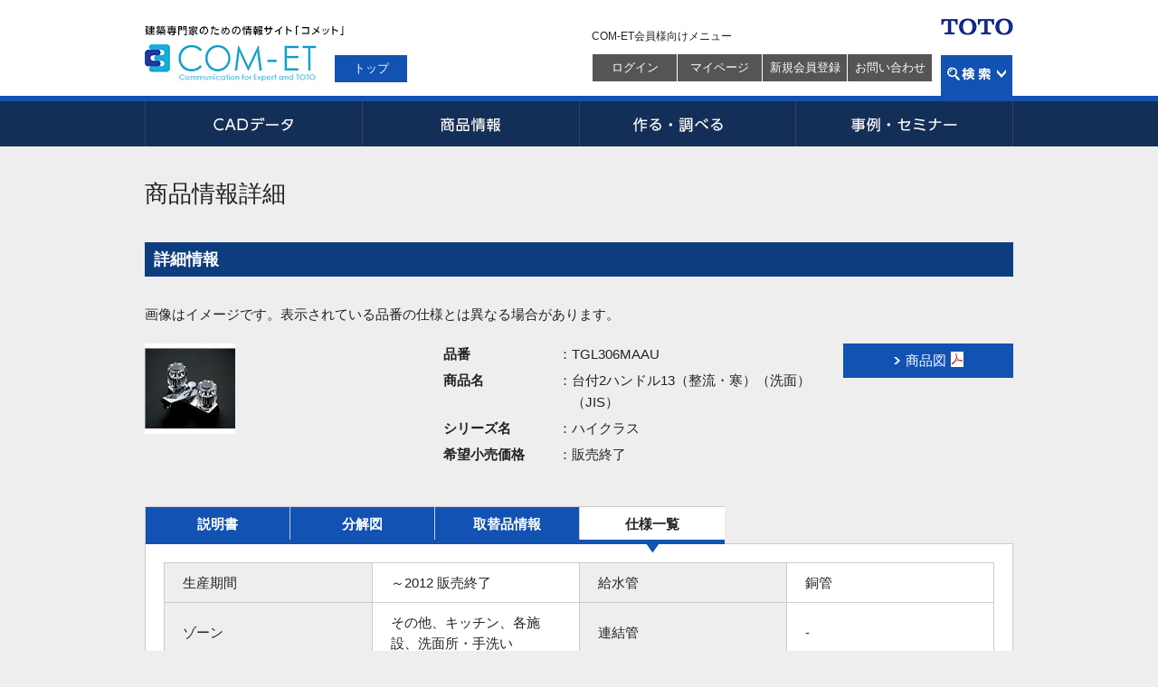

--- FILE ---
content_type: text/html; charset=utf-8
request_url: https://www.com-et.com/jp/item_view_spec/searchStr=TGL306MAAU/isHaiban=1/kensaku_info=3/datatype=1/hinban=TGL306MAAU/renban=1/isNC=0/product_type=4/
body_size: 6102
content:
<!doctype html>
<html lang="ja">
<head>
<base href="https://www.com-et.com/" />
<meta http-equiv="Content-Type" content="text/html;charset=UTF-8">
<meta http-equiv="Content-Style-Type" content="text/css">
<meta http-equiv="Content-Script-Type" content="text/javascript">
<meta http-equiv="X-UA-Compatible" content="IE=edge,chrome=1">
<meta name="viewport" id="metaViewport" content="width=device-width, maximum-scale=1.0" />
<title>品番・商品名検索結果 | TOTO:COM-ET [コメット] 建築専門家向けサイト</title>
<meta name="keywords" content="TOTO,COM-ET,COMET,コメット,CAD,3Dデータ,3DCAD,BIM,図面,セット図,品番,カタログ,商品,写真,画像,事例,施工,資料,検索,プレゼンテーション,テクニカルセンター,セミナー,パブリック,トイレ,タンクレストイレ,浴室,ユニットバス,システムバス,システムキッチン,キッチン,洗面所,洗面化粧台,水栓,蛇口,リフォーム,増改築,リモデル,水まわり" /><meta name="description" content="TOTO株式会社の建築専門家向けサイト「COM-ET」です。図面用データのダウンロード、カタログ請求をはじめ、納入現場事例、提案資料、商品仕様・施工方法の確認、メンテナンス情報などを提供。無料の会員登録でさらに便利に利用できます。" /><link rel="stylesheet" href="/css/default/default.css?2026011718">
<link rel="stylesheet" href="/css/default/global.css?2026011718">
<link rel="stylesheet" href="/css/default/shared.css?2026011718">
<link rel="stylesheet" href="/css/default/form.css?2026011718">
<link rel="stylesheet" href="/css/default/btns.css?2026011718">
<link rel="stylesheet" href="/css/default/table.css?2026011718">
<link rel="stylesheet" href="/css/default/easyselectbox.css?2026011718">
<link rel="stylesheet" href="/css/default/perfect-scrollbar.css?2026011718">
<link rel="stylesheet" href="/css/default/uniform._base.css?2026011718">
<link rel="stylesheet" href="/css/default/tooltipster.css?2026011718">
<link rel="stylesheet" href="/css/default/colorbox.css?2026011718">

<!-- <link rel="stylesheet" href="/css/default/example.css?2026011718"> -->
<link rel="stylesheet" href="/css/default/login.css?2026011718">
<link rel="stylesheet" href="/css/default/search.css?2026011718">
<link rel="stylesheet" href="/css/default/error.css?2026011718">
<script type="text/javascript" src="/js/default/import.js?2026011718"></script>
<script type="text/javascript" src="/js/default/jquery.bxslider.min.js"></script>
<script type="text/javascript" src="/js/default/top.js"></script>
<script type="text/javascript" src="/js/default/ajaxzip3.js"></script>
<script type="text/javascript" src="/js/default/clipboard.min.js"></script>
<script type="text/javascript" src="/js/lib/vw.min.js"></script>
<script type="text/javascript" src="/js/public.js"></script>
<script type="text/javascript" src="/jp/promotion.js?show_pickup=&show_seminar=0&show_construct=&show_catalog=&show_recommend=&2026011718"></script>
<script type="text/javascript" src="/static/comet/recommend.js"></script>
<script type="text/javascript">
if(navigator.userAgent.toLowerCase().indexOf('android') > -1){
var width = 980; //指定したい解像度
var defaultDpi=  160; //デフォルト値
var densityDpi = (defaultDpi * width / screen.width);
content = 'width=980,  maximum-scale=1.0, target-densitydpi=' + densityDpi;
document.getElementById('metaViewport').setAttribute('content', content);
}
</script>

<!--[if lt IE 9]>
<script src="/js/default/html5shiv.min.js"></script>
<script src="/js/default/html5shiv-printshiv.min.js"></script>
<script type="text/javascript" src="/js/default/IE9.js"></script>
<![endif]-->
<script type="text/javascript">
$(function(){
vw.public.init('https://www.com-et.com/jp', '//www.com-et.com/recommend/list.api');
/*$('.zipSearch .btn').on('click', function(){
AjaxZip3.zip2addr('zip01','zip02','adrs01','adrs02');
});*/
new Clipboard('.clipboard-button');
});
</script>
</head>
<body>
<!-- Google Tag Manager -->
<noscript><iframe src="//www.googletagmanager.com/ns.html?id=GTM-K6D358"
height="0" width="0" style="display:none;visibility:hidden"></iframe></noscript>
<script>(function(w,d,s,l,i){w[l]=w[l]||[];w[l].push({'gtm.start':
new Date().getTime(),event:'gtm.js'});var f=d.getElementsByTagName(s)[0],
j=d.createElement(s),dl=l!='dataLayer'?'&l='+l:'';j.async=true;j.src=
'//www.googletagmanager.com/gtm.js?id='+i+dl;f.parentNode.insertBefore(j,f);
})(window,document,'script','dataLayer','GTM-K6D358');</script>
<!-- End Google Tag Manager -->
<div id="wrapper">
<header id="gHeader">
<div class="inner">
<div class="leftArea">
<h1><img src="/img/default/global/h1_txt.gif" alt="建築専門家のための情報サイト「コメット」"></h1>
<p class="logo"><a href="/jp/"><img src="/img/default/global/logo.gif" alt="COM-ET"></a></p>
<p class="btnTop"><a href="/jp/">トップ</a></p>
</div><!-- /.leftArea -->

<div class="rightArea">
<p class="totoLogo"><a href="https://jp.toto.com/"><img src="/img/default/global/toto_logo.png" alt="TOTO"></a></p>
<div class="subNavOuter">
<p class="subNavTitle">COM-ET会員様向けメニュー</p>
<ul class="subNav">
<li><a href="/jp/mypage/">ログイン</a></li>
<li><a href="/jp/mypage/">マイページ</a></li>
<li><a href="https://www.com-et.com/jp/page/entry/">新規会員登録</a></li>
<li><a href="https://www.com-et.com/jp/page/que/">お問い合わせ</a></li>
</ul>
</div>
<p class="btnSearch"><a href="javascript: void(0);">検索</a></p></div><!-- /.rightArea -->
</div>
<div id="gSearch" class="incSearchOptions">
<form action="/jp" method="get" class="searchForm">
<div class="inner">
<span class="select01">
<select name="gsearch_cate" id="gsearch_cate">
<option value="cometSearch_cate01">商品情報</option>
<option value="cometSearch_cate02">CADデータ</option>
<option value="cometSearch_cate03">Q&amp;A</option>
<option value="cometSearch_cate04">TOTOサイト内</option>
</select><!--
--></span><!--
--><input type="text" name="keyword" id="searchBox" value="品番または品名を入力してください"><!--
--><input type="submit" value="検索">
<p class="checks cate01-01">
<input type="hidden" name="with_img" value="0" />
<input type="checkbox" name="with_img" id="incPic" value="1" checked="checked"><label for="incPic">商品画像表示</label>
<input type="hidden" name="isHaiban" value="0" />
<input type="checkbox" name="isHaiban" id="incSold" value="1" checked="checked"><label for="incSold">販売終了品を含む</label>
</p>
<p class="checks cate01-02">
<input type="radio" name="kensaku_info" value="2" id="b1" checked="checked"><label for="b1">前方一致</label>
<input type="radio" name="kensaku_info" value="1" id="b2"><label for="b2">部分一致</label>
<input type="radio" name="kensaku_info" value="3" id="b3"><label for="b3">完全一致</label>
</p>
<p class="checks cate03">
<input type="radio" name="qno" value="0" id="c1" checked="checked"><label for="c1">製品品番やキーワードで探す</label>
<input type="radio" name="qno" value="1" id="c2" ><label for="c2">QNOで探す</label>
</p>
<p class="btnClose"><a href="javascript: void(0);"><img src="/img/default/global/btn_close.gif" alt="閉じる"></a></p>
<p class="linkHowto"><a href="https://search.toto.jp/contents/navi/construction/guide/hinban_default.htm" target="_blank">品番がわからない場合</a></p>
</div>
</form>
</div><!-- /#gSearch -->
</header><!-- /#gHeader -->
<nav id="gNav">
<ul class="mainNav">
<li class="gNav01"><a href="javascript: void(0);">CADデータ</a></li>
<li class="gNav02"><a href="javascript: void(0);">商品情報</a></li>
<li class="gNav03"><a href="javascript: void(0);">作る・調べる</a></li>
<li class="gNav04"><a href="javascript: void(0);">事例・セミナー</a></li>
</ul>
<div class="dropDown">
<ul class="gNav01">
<li><a href="/jp/page/cad/" class="js-rollover"><img src="/img/default/global/gnav01_01.gif" alt="2次元・3次元データ"></a></li>
<li><a href="/jp/page/cad/#catalogSection" class="js-rollover"><img src="/img/default/global/gnav01_02.gif" alt="建築用途別空間データ"></a></li>
</ul>
<ul class="gNav02">
<li><a href="/jp/page/catalog/" class="js-rollover"><img src="/img/default/global/gnav02_01.gif" alt="カタログ・商品写真"></a></li>
<li><a href="/jp/page/kigu_zu/" class="js-rollover"><img src="/img/default/global/gnav02_02.gif" alt="説明書・図面"></a></li>
<li><a href="https://www.com-et.com/jp/page/newpro/" class="js-rollover"><img src="/img/default/global/gnav02_03.gif" alt="商品NEWS"></a></li>
<li><a href="/jp/page/torikae/" class="js-rollover"><img src="/img/default/global/gnav02_05.jpg" alt="商品取替情報"></a></li>
<li><a href="/jp/page/kiki/" class="js-rollover"><img src="/img/default/global/gnav02_04.gif" alt="水栓・手すり"></a></li>
</ul>
<ul class="gNav03">
<li><a href="/jp/page/plansys/" class="js-rollover"><img src="/img/default/global/gnav03_01.gif" alt="見積り・図面請求"></a></li>
<li><a href="http://search.toto.jp/contents/navi/" target="_blank" class="js-rollover"><img src="/img/default/global/gnav03_02.gif" alt="修理施工ナビ"></a></li>
<li><a href="/jp/page/announce/law/" class="js-rollover"><img src="/img/default/global/gnav03_05.gif" alt="法令・基準関連情報"></a></li>
</ul>
<ul class="gNav04">
<li><a href="https://jp.toto.com/com-et/jirei/" class="js-rollover"><img src="/img/default/global/gnav04_01.gif" alt="事例"></a></li>
<li><a href="https://go.biz.jp.toto.com/ttc/event-seminar/" target="_blank" class="js-rollover"><img src="/img/default/global/gnav04_02.gif" alt="セミナー"></a></li>
</ul>
<p class="btnClose"><a href="javascript: void(0);"><img src="/img/default/global/btn_close.gif" alt="閉じる"></a></p>
</div>
</nav><!-- /#gNav --><div id="contents">
<article class="layout01 searchDetail">
<section>
<h2 class="headLine2">商品情報詳細</h2>
</section>
<section class="searchDetailInfo">
<h3 class="headLine3">詳細情報</h3>
<p>画像はイメージです。表示されている品番の仕様とは異なる場合があります。</p>
<ul class="imgArea">
<li><p class="img"><a href="https://search.toto.jp/img/00AFM3-small.jpg" target="_blank" class="result_imgItem"><img src="https://search.toto.jp/img/00AFM3-thum.jpg" alt="TGL306MAAU" /></a></p>
</li></ul>
<div class="infoArea">
<dl>
<dt>品番</dt>
<dd>：TGL306MAAU</dd>
</dl>
<dl>
<dt>商品名</dt>
<dd>：台付2ハンドル13（整流・寒）（洗面）（JIS）</dd>
</dl>
<dl>
<dt>シリーズ名</dt>
<dd>：ハイクラス</dd>
</dl>
<dl>
<dt>希望小売価格</dt>
<dd class="price">：販売終了</dd>
</dl>
</div>
<ul class="btnArea">
<li><a href="https://search.toto.jp/item/154/10_TGL306MAAU_43933_101.pdf" class="btn md-pdf" target="_blank" id="【PDF】TGL306MAAU_商品図"><span class="arrow">商品図</span></a></li></ul>
</section><div>
<nav>
<ul class="js-tabBtns md-color02 js-tabBtnColumn6 detail">
<li class="js-tabBtn"><a href="https://www.com-et.com/jp/item_view_manual/?searchStr=TGL306MAAU&isHaiban=1&kensaku_info=3&datatype=1&hinban=TGL306MAAU&renban=1&isNC=0&s_hinban=TGL306MAAU">説明書</a></li>
<li class="js-tabBtn"><a href="https://www.com-et.com/jp/item_view_scale/?searchStr=TGL306MAAU&isHaiban=1&kensaku_info=3&datatype=1&hinban=TGL306MAAU&isNC=0">分解図</a></li>
<li class="js-tabBtn"><a href="https://www.com-et.com/jp/item_view_spare/?searchStr=TGL306MAAU&isHaiban=1&kensaku_info=3&datatype=1&hinban=TGL306MAAU&isNC=0&haiban_inp=TGL306MAAU">取替品情報</a></li>
<li class="js-tabBtn js-activeTabBtn"><a href="javascript: void(0);">仕様一覧</a></li>
</ul></nav>
<div class="frame mb20">
<table>
<colgroup>
<col style="width: 25%;">
<col style="width: 25%;">
<col style="width: 25%;">
<col style="width: 25%;">
</colgroup>
<tbody>
<tr>
<th>
生産期間</th>
<td>～2012 販売終了</td>
<th>
給水管</th>
<td>銅管</td>
</tr>
<tr>
<th>
ゾーン</th>
<td>その他、キッチン、各施設、洗面所・手洗い</td>
<th>
連結管</th>
<td>-</td>
</tr>
<tr>
<th>
水栓の種類</th>
<td>2ハンドル</td>
<th>
排水栓</th>
<td>ポップアップ式</td>
</tr>
<tr>
<th>
取付方法</th>
<td>台付き</td>
<th>
シャワーヘッド種類</th>
<td>-</td>
</tr>
<tr>
<th>
水栓の取付穴</th>
<td>二穴</td>
<th>
シャワーホース種類</th>
<td>-</td>
</tr>
<tr>
<th>
水栓の取付形態</th>
<td>一体型</td>
<th>
ホース引出し長さ（単位：ｍｍ）</th>
<td>-</td>
</tr>
<tr>
<th>
止水ハンドルの形状</th>
<td>円筒にくぼみ</td>
<th>
埋め込み深さ（単位：ｍｍ）</th>
<td>-</td>
</tr>
<tr>
<th>
止水ハンドルの色</th>
<td>透明</td>
<th>
電源</th>
<td>-</td>
</tr>
<tr>
<th>
温度調節ハンドルの位置</th>
<td>-</td>
<th>
機能部</th>
<td>-</td>
</tr>
<tr>
<th>
操作方法（水の出し方）</th>
<td>ハンドルを回す</td>
<th>
<a href="https://search.toto.jp/contents/navi/suisen-help/autosuisenkinoubu.pdf" target="_blank" class="txtLink">機能部形状</a>
</th>
<td>-</td>
</tr>
<tr>
<th>
ハンドシャワーの有無</th>
<td>無</td>
<th>
給水方法</th>
<td>-</td>
</tr>
<tr>
<th>
吐水切替の有無</th>
<td>無</td>
<th>
排水方法</th>
<td>-</td>
</tr>
<tr>
<th>
付加機能</th>
<td>-</td>
<th>
使用水</th>
<td>-</td>
</tr>
<tr>
<th>
使用施設</th>
<td>-</td>
<th>
接続ねじ径（単位：ｍｍ）</th>
<td>-</td>
</tr>
<tr>
<th>
一般地／寒冷地</th>
<td>寒冷地用</td>
<th>
こま種類</th>
<td>-</td>
</tr>
<tr>
<th>
スパウト長さ（単位：ｍｍ）</th>
<td>85                                                                                                                                                                                                                                                             </td>
<th>
TOTOマーク位置</th>
<td>スパウト先端                                                                                                                                                                                                                                                   </td>
</tr>
<tr>
<th>
湯水心々（単位：ｍｍ）</th>
<td>102                                                                                                                                                                                                                                                            </td>
<th>
逆止弁／ＶＢ</th>
<td>無</td>
</tr>
<tr>
<th>
上下吐水</th>
<td>-</td>
<th>
備考</th>
<td>-</td>
</tr>
<tr>
<th>
吐水形態</th>
<td>整流</td>
<th>&nbsp;</th>
<td>&nbsp;</td>
</tr>
</tbody>
</table>
</div><!-- /.frame -->
<section id="recommendArea">
</section>
<input type="hidden" id="is_smartphone" value="0" />
<input type="hidden" id="is_logined" value="0" />
<script type="text/javascript">
$(function(){
vw.public.catalogRecommend('#recommendArea', [{"category":"Product","keywords":[{"keywordClass":"ProductNumber","values":["TGL306MAAU"]}],"page":1,"limit":2},{"category":"CadData","keywords":[{"keywordClass":"ProductNumber","values":["TGL306MAAU"]}],"page":1,"limit":2},{"category":"PlanData","keywords":[{"keywordClass":"ProductNumber","values":["TGL306MAAU"]}],"page":1,"limit":2},{"category":"Catalogue","keywords":[{"keywordClass":"ProductNumber","values":["TGL306MAAU"]}],"page":1,"limit":2},{"category":"ProposalSheet","keywords":[{"keywordClass":"ProductNumber","values":["TGL306MAAU"]}],"page":1,"limit":2},{"category":"ConstructionCase","keywords":[{"keywordClass":"ProductNumber","values":["TGL306MAAU"]}],"page":1,"limit":2},{"category":"Seminar","keywords":[{"keywordClass":"ProductNumber","values":["TGL306MAAU"]}],"page":1,"limit":2}], '台付2ハンドル13（整流・寒）（洗面）（JIS）に関する');
});
</script></div><!-- /tab -->
</article>

<p class="toTop"><a href="#" class="js-rollover"><img src="/img/default/btn/btn_totop.gif" alt="Page Top"></a></p>
</div><!-- /#contents -->
<div id="megaFooter">
<div class="inner">
<div class="columns">
<div class="col">
<dl class="type01">
<dt><a href="https://jp.toto.com/products/" target="_blank">商品情報</a></dt>
<dd><a href="https://jp.toto.com/products/kitchen/" target="_blank">キッチンまわりの商品</a></dd>
<dd><a href="https://jp.toto.com/products/bath/" target="_blank">お風呂まわりの商品</a></dd>
<dd><a href="https://jp.toto.com/products/groom/" target="_blank">洗面所・洗面台の商品</a></dd>
<dd><a href="https://jp.toto.com/products/toilet/" target="_blank">トイレまわりの商品</a></dd>
<dd><a href="https://jp.toto.com/products/faucetkitchen/" target="_blank">水栓金具（キッチン）</a></dd>
<dd><a href="https://jp.toto.com/products/faucetbath/" target="_blank">水栓金具（浴室）</a></dd>
<dd><a href="https://jp.toto.com/products/faucetgroom/" target="_blank">水栓金具（洗面所）</a></dd>
<dd><a href="https://jp.toto.com/products/#product-for-public" target="_blank">パブリック向け商品</a></dd>
<dd><a href="https://jp.toto.com/products/accessory/" target="_blank">アクセサリー</a></dd>
<dd><a href="https://jp.toto.com/products/ud/" target="_blank">福祉機器（バリアフリー）</a></dd>
<dd><a href="https://jp.toto.com/products/tile/" target="_blank">建材・タイル</a></dd>
<dd><a href="https://jp.toto.com/products/ceramics/jp/" target="_blank">ファインセラミックス</a></dd>
<dd><a href="https://jp.toto.com/products/list/" target="_blank">商品一覧</a></dd>
</dl>
<dl class="type02">
<dt><a href="https://jp.toto.com/catalog/top.htm" target="_blank">カタログ</a></dt>
<dd><a href="https://jp.toto.com/catalog/top.htm" target="_blank">カタログを見る・取りよせる</a></dd>
</dl>
</div>

<div class="col">
<dl class="type01">
<dt><a href="https://jp.toto.com/reform/about/anshin/" target="_blank">あんしんリモデル</a></dt>
<dd><a href="https://jp.toto.com/reform/about/anshin/" target="_blank">あんしんリモデル</a></dd>
</dl>
<dl class="type01">
<dt><a href="https://jp.toto.com/reform/" target="_blank">リフォーム</a></dt>
<dd><a href="https://jp.toto.com/reform/library/start/" target="_blank">リフォームを始める</a></dd>
<dd><a href="https://jp.toto.com/reform/library/cost/" target="_blank">費用を知る</a></dd>
<dd><a href="https://jp.toto.com/reform/library/case/" target="_blank">実例を見る</a></dd>
<dd><a href="https://re-model.jp/webapp/remodel_club/search_form/" target="_blank">お店を探す</a></dd>
<dd><a href="https://jp.toto.com/reform/showroom/" target="_blank">ショールームに行く</a></dd>
<dd><a href="https://jp.toto.com/reform/consultant/support_desk/" target="_blank">相談する</a></dd>
</dl>
<dl class="type02">
<dt><a href="https://jp.toto.com/showroom/" target="_blank">ショールームのご案内</a></dt>
<dd><a href="https://jp.toto.com/showroom/" target="_blank">ショールームのご案内</a></dd>
</dl>
</div>

<div class="col">
<dl class="type01">
<dt><a href="/jp/">COM-ET<span>(コメット)</span></a></dt>
<dd><a href="/jp/page/cad/">CADデータ</a></dd>
<dd><a href="/jp/page/catalog/">カタログ・商品写真</a></dd>
<dd><a href="/jp/page/kigu_zu/">説明書・図面</a></dd>
<dd><a href="/jp/page/plansys/">見積・図面請求</a></dd>
<dd><a href="https://jp.toto.com/com-et/jirei/" target="_blank">施工事例</a></dd>
<dd><a href="/jp/page/newpro/">商品NEWS</a></dd>
<dd><a href="https://search.toto.jp/contents/navi/" target="_blank">修理施工ナビ</a></dd>
<dd><a href="/jp/page/torikae/">商品取替情報</a></dd>
<dd><a href="/jp/page/announce/law/">法令・基準関連情報</a></dd>
<dd><a href="/jp/page/kiki/">水栓金具・手すり情報</a></dd>
<dd><a href="https://go.biz.jp.toto.com/ttc/event-seminar/" target="_blank">セミナー情報</a></dd>
<dd><a href="/jp/mypage/">マイページ</a></dd>
</dl>
</div>

<div class="col">
<dl class="type01">
<dt><a href="https://jp.toto.com/support/" target="_blank">お客様サポート</a></dt>
<dd><a href="https://jp.toto.com/support/emergency/" target="_blank">緊急時の対応・サポート</a></dd>
<dd><a href="https://jp.toto.com/support/iot/index.htm" target="_blank">つながる快適セットサポート</a></dd>
<dd><a href="https://jp.toto.com/support/products.htm" target="_blank">商品別サポート</a></dd>
<dd><a href="https://jp.toto.com/support/repair/" target="_blank">修理したい</a></dd>
<dd><a href="https://jp.toto.com/support/purchase/" target="_blank">購入したい</a></dd>
<dd><a href="https://jp.toto.com/support/water/" target="_blank">お手入れ・お掃除する</a></dd>
<dd><a href="https://jp.toto.com/support/qa/access.htm" target="_blank">お問い合わせ</a></dd>
<dd><a href="https://jp.toto.com/support/manual/" target="_blank">取扱説明書</a></dd>
<dd><a href="https://qa.toto.jp/" target="_blank">よくあるご質問(Q&amp;A)</a></dd>
<dd><a href="https://jp.toto.com/support/hosyou/" target="_blank">延長保証制度のご案内・お申込み</a></dd>
<dd><a href="https://jp.toto.com/entry/" target="_blank">製品のご登録</a></dd>
</dl>
</div>

<div class="col">
<dl class="type02">
<dt><a href="/jp/page/que/">お問い合わせ</a></dt>
<dd><a href="/jp/page/que/">技術相談室</a></dd>
</dl>
<dl class="type02">
<dt><a href="https://www.com-et.com/jp/page/site_map/">サイトマップ</a></dt>
<dd><a href="https://www.com-et.com/jp/page/site_map/">サイトマップ</a></dd>
</dl>
<dl class="type02">
<dt><a href="/jp/file/fetch/5/" target="_blank">COM-ETについて</a></dt>
<dd><a href="/jp/file/fetch/5/" target="_blank">COM-ETについて</a></dd>
</dl>
<dl class="type01">
<dt><a href="https://jp.toto.com/company/" target="_blank">会社情報</a></dt>
<dd><a href="https://jp.toto.com/company/profile/" target="_blank">TOTOについて</a></dd>
<dd><a href="https://jp.toto.com/history/" target="_blank">TOTOの歩み</a></dd>
<dd><a href="https://jp.toto.com/company/csr/" target="_blank">CSR活動</a></dd>
<dd><a href="https://jp.toto.com/company/press/" target="_blank">ニュースリリース</a></dd>
<dd><a href="https://jp.toto.com/company/ir/" target="_blank">投資家・IR情報</a></dd>
<dd><a href="https://jp.toto.com/saiyo/" target="_blank">採用情報</a></dd>
</dl>
</div>
</div>

</div><!-- /.inner -->
</div><!-- /#megaFooter -->
<div id="gFooter">
<div class="inner">
<ul>
<li><a href="https://jp.toto.com/abstract/sp.htm" target="_blank">ご利用条件</a>&nbsp;|&nbsp;</li>
<li><a href="https://jp.toto.com/abstract/pp.htm" target="_blank">プライバシーポリシー</a></li>
</ul>
<p class="copyright fRight">&copy; TOTO LTD.</p>
</div><!-- /.inner -->
</div><!-- /#gFooter -->
</div><!-- /#wrapper -->
<script>
$(function () {
promotion.init();
});
</script>
</body>
</html>

--- FILE ---
content_type: text/css
request_url: https://www.com-et.com/css/default/shared.css?2026011718
body_size: 7465
content:
@charset "utf-8";
/**********************************************
TOTO コメット
共通　CSS
***********************************************/
.sp-only {
	display: none !important;
}


/*============================================================
  frame
============================================================*/
.frame {
	background: #fff;
	border: 1px solid #ccc;
	padding: 20px;
	clear: both;
}
.column2 {
	overflow:hidden;
	*zoom:1;
	margin: 0 -20px 0 0;
}
.column2 .frame {
	float: left;
	margin: 0 20px 20px 0;
	width: 428px;
	clear: none;
}
.column3 {
	overflow:hidden;
	*zoom:1;
	margin: 0 -20px 0 0;
}
.column3 .frame {
	float: left;
	margin: 0 20px 20px 0;
	width: 264px;
	clear: none;
}
.column3 .frame .headLine4 {
	font-size: 106.66%;
}
.js-scrollBox {
	position: relative;
	overflow: hidden;
}

.frame.md-color02 {
	background: #eee;
}
.frame.md-color03 {
	border: none;
	background: #edf5ff;
}

/*============================================================
  汎用
============================================================*/
section section {
	margin: 0 0 30px;
}
.frame section {
	margin: 30px 0 0;
}
.frame section:first-child {
	margin: 0;
}
.btns li {
	display:inline-block;
	*display:inline;
	*zoom:1;
	vertical-align: top;
}

.mt0 { margin-top: 0 !important; }
.mt5 { margin-top: 5px !important; }
.mt10 { margin-top: 10px !important; }
.mt20 { margin-top: 20px !important; }
.mt30 { margin-top: 30px !important; }
.mt40 { margin-top: 40px !important; }
.mt50 { margin-top: 50px !important; }
.mt60 { margin-top: 60px !important; }
.mt70 { margin-top: 70px !important; }
.mt80 { margin-top: 80px !important; }
.mt90 { margin-top: 90px !important; }
.mt100 { margin-top: 100px !important; }

.mr0 { margin-right: 0 !important; }
.mr5 { margin-right: 5px !important; }
.mr10 { margin-right: 10px !important; }
.mr20 { margin-right: 20px !important; }
.mr30 { margin-right: 30px !important; }
.mr40 { margin-right: 40px !important; }
.mr50 { margin-right: 50px !important; }
.mr60 { margin-right: 60px !important; }
.mr70 { margin-right: 70px !important; }
.mr80 { margin-right: 80px !important; }
.mr90 { margin-right: 90px !important; }
.mr100 { margin-right: 100px !important; }

.mb0 { margin-bottom: 0 !important; }
.mb5 { margin-bottom: 5px !important; }
.mb10 { margin-bottom: 10px !important; }
.mb20 { margin-bottom: 20px !important; }
.mb30 { margin-bottom: 30px !important; }
.mb40 { margin-bottom: 40px !important; }
.mb50 { margin-bottom: 50px !important; }
.mb60 { margin-bottom: 60px !important; }
.mb70 { margin-bottom: 70px !important; }
.mb80 { margin-bottom: 80px !important; }
.mb90 { margin-bottom: 90px !important; }
.mb100 { margin-bottom: 100px !important; }

.ml0 { margin-left: 0 !important; }
.ml5 { margin-left: 5px !important; }
.ml10 { margin-left: 10px !important; }
.ml20 { margin-left: 20px !important; }
.ml30 { margin-left: 30px !important; }
.ml40 { margin-left: 40px !important; }
.ml50 { margin-left: 50px !important; }
.ml60 { margin-left: 60px !important; }
.ml70 { margin-left: 70px !important; }
.ml80 { margin-left: 80px !important; }
.ml90 { margin-left: 90px !important; }
.ml100 { margin-left: 100px !important; }

.indent10e { padding-left: 1em; text-indent: -1em; }
.indent11e { padding-left: 1.1em; text-indent: -1.1em; }
.indent12e { padding-left: 1.2em; text-indent: -1.2em; }
.indent13e { padding-left: 1.3em; text-indent: -1.3em; }
.indent14e { padding-left: 1.4em; text-indent: -1.4em; }
.indent15e { padding-left: 1.5em; text-indent: -1.5em; }
.indent20e { padding-left: 2em; text-indent: -2em; }
.indent21e { padding-left: 2.1em; text-indent: -2.1em; }
.indent22e { padding-left: 2.2em; text-indent: -2.2em; }
.indent23e { padding-left: 2.3em; text-indent: -2.3em; }
.indent24e { padding-left: 2.4em; text-indent: -2.4em; }
.indent25e { padding-left: 2.5em; text-indent: -2.5em; }
.indent30e { padding-left: 3em; text-indent: -3em; }
.indent31e { padding-left: 3.1em; text-indent: -3.1em; }
.indent32e { padding-left: 3.2em; text-indent: -3.2em; }
.indent33e { padding-left: 3.3em; text-indent: -3.3em; }
.indent34e { padding-left: 3.4em; text-indent: -3.4em; }
.indent35e { padding-left: 3.5em; text-indent: -3.5em; }
.indent40e { padding-left: 4em; text-indent: -4em; }
.indent41e { padding-left: 4.1em; text-indent: -4.1em; }
.indent42e { padding-left: 4.2em; text-indent: -4.2em; }
.indent43e { padding-left: 4.3em; text-indent: -4.3em; }
.indent44e { padding-left: 4.4em; text-indent: -4.4em; }
.indent45e { padding-left: 4.5em; text-indent: -4.5em; }
.indent50e { padding-left: 5em; text-indent: -5em; }
.indent51e { padding-left: 5.1em; text-indent: -5.1em; }
.indent52e { padding-left: 5.2em; text-indent: -5.2em; }
.indent53e { padding-left: 5.3em; text-indent: -5.3em; }
.indent54e { padding-left: 5.4em; text-indent: -5.4em; }
.indent55e { padding-left: 5.5em; text-indent: -5.5em; }

.fz14 { font-size: 93.33%; }
.fz13 { font-size: 86.66%; }

.red {
	color: #cb2b00;
}

.note {
	font-size: 86.66%;
}
.note strong {
	font-weight: normal;
	color: #cb2b00;
}
.txtLink {
	color: #1152b2;
}

.indentList li {
	padding-left: 1em;
	text-indent: -1em;
}

.hiDesign {
	color: #00f;
}
.imgNote {
	display: table;
	width: 100px;
	height: 100px;
}
.imgNote span {
	display: table-cell;
	vertical-align: middle;
	padding: 8px;
	background: #fff;
	color: #818181;
	font-size: 11px;
}




/*============================================================
  モジュール
============================================================*/

/*  検索ボックス
----------------------------------------------------------------------*/
.searchBox {
	background: #0b2346;
	padding: 20px;
	color: #fff;
	*zoom:1;
}
.searchBox:before,
.searchBox:after {
	content: ".";
	display: block;
	height: 0;
	visibility: hidden;
}
.searchBox:after {clear: both;}
.searchBox .headLine3 {
	font-family: 'ヒラギノ角ゴ Pro W3' , 'Hiragino Kaku Gothic Pro','メイリオ',Meiryo,'ＭＳ Ｐゴシック','ヒラギノ丸ゴ Pro W4','Hiragino Maru Gothic Pro',Verdana,Arial,sans-serif,Osaka;
	font-size: 117%;
	font-weight: normal;
	background: url(../../img/default/icon/icon_search.gif) 0 center no-repeat;
	padding: 0 0 0 30px;
	margin: 0 0 15px;
}
.searchBox .fRight {
	width: 290px;
}

.searchBox .dateSearch {
	float: right;
}
.searchBox .dateSearch dt,
.searchBox .dateSearch dd {
	display:inline-block;
	*display:inline;
	*zoom:1;
	vertical-align: middle;
}
.searchBox .dateSearch dt {
	margin: 0 3px 0 0;
}
.searchBox .dateSearch .select02 .easy-select-box .esb-displayer {
	width: 73px;
}
.searchBox .dateSearch input[type="submit"] {
	float: none;
	margin: 0 0 0 10px;
}
.searchBox .select01 .esb-displayer {
	width: 102px;
	height: 35px;
	line-height: 35px;
}
.searchBox .select01 .esb-dropdown {
	width: 152px;
}
.searchBox .codeSearch {
	overflow:hidden;
	*zoom:1;
	float: left;
}
.searchBox .codeSearch dt,
.searchBox .codeSearch dd {
	float: left;
}
.searchBox .codeSearch dt {
	line-height: 35px;
}
.searchBox .codeSearch dd {
	margin: 0 10px 0 0;
}
.searchBox .codeSearch input[type="text"] {
	width: 232px;
}
.searchBox .codeSearchBtns {
	float: right;
	margin: 0 -10px 0 0;
}
.searchBox .codeSearchBtns li {
	float: left;
	margin-right: 10px;
}
.searchBox .codeSearchBtns .btn {
	width: auto;
	height: auto;
	margin: 0;
	padding: 0;
	line-height: 1;
}
.searchBox .codeSearchBtns .btn img {
	vertical-align: top;
}

.searchBox input[type="text"] {
	width: 594px;
	height: 19px;
	padding: 8px 12px;
	color: #222;
	border: none;
}
.searchBox input[type="submit"] {
	text-indent: -9999px;
	background: url(../../img/default/btn/btn_search02.gif) 0 0 no-repeat;
	width: 128px;
	height: 35px;
	float: right;
}
.searchBox input[type="submit"]:hover {
	background-position: 0 bottom;
	cursor: pointer;
}
.searchBox .checks {
	margin: 15px 0 0 0;
}
.searchBox label {
	margin: 0 10px 0 0;
}
.searchBox .fRight li {
	display:inline-block;
	*display:inline;
	*zoom:1;
	vertical-align: top;
	margin: 0 1px 1px 0;
}
.searchBox .fRight .btn {
	width: 144px;
	font-size: 106.66%;
	padding: 0;
}
.searchBox select {
	width: 94px;
}

.searchBox .block {
	border-bottom: 1px dotted #55657E;
	margin: 0 0 20px;
	*zoom:1;
}
.searchBox .block:before,
.searchBox .block:after {
	content: ".";
	display: block;
	height: 0;
	visibility: hidden;
}
.searchBox .block:after {clear: both;}

/*** cometSearch検索 ***/
.cometSearch .headLine3 {
	float: left;
	margin: 0 22px 15px 0;
}
.cometSearch .checks {
	display: none;
	float: left;
	margin: 3px 0 0;
}
.cometSearch .cate01-02 {
	padding-left: 10px;
	border-left: 1px solid #243959;
	margin-left: 2px;
}

.cometSearch .linkHowto,
.cometSearch .linkGuide {
	background: url(../../img/default/icon/arrow04.png) 0 center no-repeat;
	padding-left: 10px;
	margin: 3px 0 0 0;
	float: right;
}
.cometSearch .linkGuide {
	margin-left: 20px;
	display: none;
}
.cometSearch .linkHowto a,
.cometSearch .linkGuide a {
	color: #fff;
}

/*** CAD検索 ***/
.cadSearchBox_header {
	overflow:hidden;
	*zoom:1;
}
.cadSearchBox_header .headLine3 {
	float: left;
	width: 186px;
}
.cadSearchBox_position {
	float: left;
	width: 574px;
	margin: 4px 0 0;
}
.cadSearchBox_position li {
	float: left;
	font-size: 86.66%;
	padding: 0 15px 0 0;
	margin: 0 5px 0 0;
}
.cadSearchBox_position li:first-child {
	background: none;
}
.cadSearchBox_position .hasChild {
	background: url(../../img/default/icon/arrow04.png) right 6px no-repeat !important;
}
.cadSearchBox_position li a {
	color: #fff;
}
.cadSearchBox_positionUp {
	float: right;
	background: url(../../img/default/icon/arrow04.png) 0 6px no-repeat;
	padding: 0 0 0 10px;
	margin: 4px 0 0;
	font-size: 86.66%;
}
.cadSearchBox_positionUp a {
	color: #fff;
}
.cadSearchBox_categorys li {
	background: url(../../img/default/icon/arrow04.png) 0 6px no-repeat;
	padding: 0 0 0 10px;
	margin: 0 0 8px;
	font-size: 86.66%;
}

.cadSearchBox_btnSearch {
	float: right;
	margin: 20px 0 0 40px;
}
.cadSearchBox_btnSearch input[type="submit"] {
	text-indent: -9999px;
	background: url(../../img/default/btn/btn_search02.gif) 0 0 no-repeat;
	width: 128px;
	height: 35px;
}
.cadSearchBox_categorys {
	margin: 20px 0 0;
	overflow:hidden;
	*zoom:1;
}
.cadSearchBox_categorys ul {
	margin: 0 -20px 0 0;
}
.cadSearchBox_categorys li {
	display:inline-block;
	*display:inline;
	*zoom:1;
	vertical-align: top;
	margin: 0 0 8px 0;
}
.cadSearchBox_categorys .bigCategory ul {
	display: table;
}
.cadSearchBox_categorys .bigCategory li {
	display: table-cell;
	width: 168px;
	padding: 0 20px 8px 10px;
}

/*
.cadSearchBox_categorys .bigCategory ul {
	letter-spacing: -.4em;
	margin-right: -40px;
}
.cadSearchBox_categorys .bigCategory li {
	display:inline-block;
	*display:inline;
	*zoom:1;
	vertical-align: top;
	margin: 0 20px 0 0;
	width: 168px;
	letter-spacing: normal;
}
*/
.cadSearchBox_categorys a {
	color: #fff;
}
.cadSearchBox_categorys .smallCategory li {
	margin-right: 20px;
}

/*  tab
----------------------------------------------------------------------*/
/*** タブボタン ***/
.js-tabBtns {
	overflow:hidden;
	*zoom:1;
	padding: 0 1px;
	margin: 0 0 10px;
	background: url(../../img/default/shared/tab_bg.png) 0 -147px no-repeat;
	display: inline-block;
}
.js-tabBtns.md-color02 {
	background: url(../../img/default/shared/tab_bg_color02.png) right -147px no-repeat;
}
.js-tabBtns li {
	float: left;
	text-align: center;
}
.js-tabBtn a {
	display: block;
	font-weight: bold;
	background: url(../../img/default/shared/tab_bg.png) right -49px no-repeat;
	height: 49px;
	line-height: 40px;
}
.js-tabBtns.md-color02 .js-tabBtn a {
	background: url(../../img/default/shared/tab_bg_color02.png) right -49px no-repeat;
	color: #fff;
}
.js-tabBtns.md-color02 .js-activeTabBtn a {
	color: #222;
}
.js-tabBtns .js-tabBtn.last a {
	background-position: 0 -49px;
}
.js-tabBtns .js-tabBtn a:hover {
	background-position: right -98px;
	text-decoration: none;
}
.js-tabBtns .js-tabBtn.last a:hover {
	background-position: 0 -98px;
}
.js-tabBtns .js-tabBtn.activeTabBtn a,
.js-tabBtns .js-tabBtn.activeTabBtn a:hover ,
.js-tabBtns .js-tabBtn.js-activeTabBtn a,
.js-tabBtns .js-tabBtn.js-activeTabBtn a:hover {
	background-position: center 0;
}
.js-tabBtns.md-color02.detail {
	margin: 0 0 -8px 0;
	padding: 0;
	border-left: 1px #ccc solid;
	border-top: 1px #ccc solid;
	overflow: visible;
	background: none;
}
.js-tabBtns.md-color02.detail .js-tabBtn {
	position: relative;
	border-bottom: 5px #1152b2 solid;
}
.js-tabBtns.md-color02.detail .js-tabBtn a {
	position: relative;
	height: 36px;
	border-right: 1px #ccc solid;
	line-height: 37px;
	color: #fff ;
	overflow: hidden;
	background: #1152b2;
}
.js-tabBtns.md-color02.detail .js-tabBtn:last-child a {
	border-right: none;
}
.js-tabBtns.md-color02.detail .js-tabBtn.js-activeTabBtn a {
	color: #222;
	background: #fff;
}
.js-tabBtns.md-color02.detail .js-tabBtn.js-activeTabBtn:after {
	content: "";
	position: absolute;
	left: 0;
	top: 41px;
	display: block;
	width: 100%;
	height: 10px;
	background: url(../../img/default/icon/arrow08_down.png) center no-repeat;
}

/*** タブボタンの数 ***/
.js-tabBtns.js-tabBtnColumn2 li {
	width: 479px;
}
.js-tabBtns.js-tabBtnColumn3 li {
	width: 319px;
}
.js-tabBtns.js-tabBtnColumn3 .last {
	width: 320px;
}
.js-tabBtns.js-tabBtnColumn4 li {
	width: 240px;
}
.js-tabBtns.js-tabBtnColumn4 .last {
	width: 238px;
}
.js-tabBtns.js-tabBtnColumn5 li {
	width: 192px;
}
.js-tabBtns.js-tabBtnColumn5 .last {
	width: 190px;
}

.js-tabBtns.js-tabBtnColumn6 li {
	width: 160px;
}
.js-tabBtns.js-tabBtnColumn6 .last,
.js-tabBtns.js-tabBtnColumn6 .js-tabBtn1 {
	width: 159px;
}

.js-tabBtns.js-tabBtnColumn7 li {
	width: 137px;
}
.js-tabBtns.js-tabBtnColumn7 .last {
	width: 136px;
}

.js-tabBtns.js-tabBtnColumn8 li {
	width: 120px;
}
.js-tabBtns.js-tabBtnColumn8 .js-tabBtn1,
.js-tabBtns.js-tabBtnColumn8 .last {
	width: 119px;
}

.js-tabBtns.js-tabBtnColumn9 li {
	width: 106px;
}
.js-tabBtns.js-tabBtnColumn9 .js-tabBtn1,
.js-tabBtns.js-tabBtnColumn9 .js-tabBtn2,
.js-tabBtns.js-tabBtnColumn9 .js-tabBtn3,
.js-tabBtns.js-tabBtnColumn9 .last {
	width: 107px;
}

.js-tabBtns.js-tabBtnColumn10 li {
	width: 96px;
}
.js-tabBtns.js-tabBtnColumn10 .js-tabBtn1,
.js-tabBtns.js-tabBtnColumn10 .last {
	width: 95px;
}

.js-tabBtns.js-tabBtnColumn11 li {
	width: 87px;
}
.js-tabBtns.js-tabBtnColumn11 .last {
	width: 88px;
}

.js-tabBtns.js-tabBtnColumn12 li {
	width: 80px;
}
.js-tabBtns.js-tabBtnColumn12 .js-tabBtn1,
.js-tabBtns.js-tabBtnColumn12 .last {
	width: 79px;
}


/*** .frame内のタブボタンの数 ***/
.frame .js-tabBtns.js-tabBtnColumn1 li {
	width: 916px;
}
.frame .js-tabBtns.js-tabBtnColumn2 li {
	width: 458px;
}
.frame .js-tabBtns.js-tabBtnColumn3 li {
	width: 305px;
}
.frame .js-tabBtns.js-tabBtnColumn3 .last {
	width: 306px;
}
.frame .js-tabBtns.js-tabBtnColumn4 li {
	width: 229px;
}
.frame .js-tabBtns.js-tabBtnColumn5 li {
	width: 183px;
}
.frame .js-tabBtns.js-tabBtnColumn5 .last {
	width: 184px;
}

.frame .js-tabBtns.js-tabBtnColumn6 li {
	width: 153px;
}
.frame .js-tabBtns.js-tabBtnColumn6 .js-tabBtn1,
.frame .js-tabBtns.js-tabBtnColumn6 .last {
	width: 152px;
}
.frame .js-tabBtns.js-tabBtnColumn7 li {
	width: 131px;
}
.frame .js-tabBtns.js-tabBtnColumn7 .last {
	width: 130px;
}

.frame .js-tabBtns.js-tabBtnColumn8 li {
	width: 115px;
}
.frame .js-tabBtns.js-tabBtnColumn8 .js-tabBtn1,
.frame .js-tabBtns.js-tabBtnColumn8 .js-tabBtn2,
.frame .js-tabBtns.js-tabBtnColumn8 .js-tabBtn3,
.frame .js-tabBtns.js-tabBtnColumn8 .last {
	width: 114px;
}


.frame .js-tabBtns.js-tabBtnColumn9 li {
	width: 102px;
}
.frame .js-tabBtns.js-tabBtnColumn9 .js-tabBtn1,
.frame .js-tabBtns.js-tabBtnColumn9 .last {
	width: 101px;
}

.frame .js-tabBtns.js-tabBtnColumn10 li {
	width: 91px;
}
.frame .js-tabBtns.js-tabBtnColumn10 .js-tabBtn1,
.frame .js-tabBtns.js-tabBtnColumn10 .js-tabBtn2,
.frame .js-tabBtns.js-tabBtnColumn10 .js-tabBtn3,
.frame .js-tabBtns.js-tabBtnColumn10 .js-tabBtn4,
.frame .js-tabBtns.js-tabBtnColumn10 .js-tabBtn5,
.frame .js-tabBtns.js-tabBtnColumn10 .last {
	width: 92px;
}

.frame .js-tabBtns.js-tabBtnColumn11 li {
	width: 83px;
}
.frame .js-tabBtns.js-tabBtnColumn11 .js-tabBtn1,
.frame .js-tabBtns.js-tabBtnColumn11 .js-tabBtn2,
.frame .js-tabBtns.js-tabBtnColumn11 .last {
	width: 84px;
}

.frame .js-tabBtns.js-tabBtnColumn12 li {
	width: 76px;
}
.frame .js-tabBtns.js-tabBtnColumn12 .js-tabBtn1,
.frame .js-tabBtns.js-tabBtnColumn12 .js-tabBtn2,
.frame .js-tabBtns.js-tabBtnColumn12 .js-tabBtn3,
.frame .js-tabBtns.js-tabBtnColumn12 .last {
	width: 77px;
}


/*** タブコンテンツ ***/
.js-tabContent {
	display: none;
}
.js-activeTab {
	display: block !important;
}

/*  タブ ver.2
----------------------------------------------------------------------*/
.tabV2 {
	margin: 30px 0 0;
	& > :first-child {
		margin-top: 0;
	}
}
.tabV2_header {

}
.tabV2_btns {
	display: -webkit-box;
	display: -ms-flexbox;
	display: flex;
	display: -webkit-flex;
	-webkit-box-orient: horizontal;
	-webkit-box-direction: normal;
	-ms-flex-direction: row;
	flex-direction: row;
	border: 1px solid #C5C6C6;
}
.tabV2_btns > * + * {
	border-left: 1px solid #fff;
}
.tabV2_btn {
	position: relative;
	flex-grow: 1;
	flex-shrink: 1;
	flex-basis: 10%;
}
.tabV2_btn > a {
	display: block;
	text-decoration: none;
	color: #222;
	font-weight: bold;
	text-align: center;
	height: 100%;
	letter-spacing: -.44em;
	background: #C5C6C6;
}
.tabV2_btn > a:hover {
	background: #D6D7D7;
}
.tabV2_btn > a:before {
	content: '';
	display: inline-block;
	vertical-align: middle;
	letter-spacing: normal;
	width: 0;
	height: 100%;
}
.tabV2_btn > a > span {
	display: inline-block;
	vertical-align: middle;
	letter-spacing: normal;
	padding: 3px;
}
.tabV2_btn-isActive:before {
	content: '';
	display: block;
	position: absolute;
	bottom: -10px;
	left: 50%;
	margin-left: -6px;
	border-style: solid;
	border-width: 10px 6px 0 6px;
	border-color: #C5C6C6 transparent transparent transparent;
}
.tabV2_btn-isActive:after {
	content: '';
	display: block;
	position: absolute;
	bottom: -9px;
	left: 50%;
	margin-left: -5px;
	border-style: solid;
	border-width: 9px 5px 0 5px;
	border-color: #fff transparent transparent transparent;
}
.tabV2_btn-isActive > a {
	background: #fff;
}
.tabV2_btn-isActive > a:hover {
	background: #fff;
}
.tabV2_body {
	margin: 20px 0 0;
}
.tabV2_body > :first-child {
	margin-top: 0;
}
.tabV2_content {
	display: none;
}
.tabV2_content > :first-child {
	margin-top: 0;
}


/*  .imgUnitList
----------------------------------------------------------------------*/
.imgUnitList li {
	border-bottom: 1px solid #ccc;
	margin: 0 0 20px;
}


/*  .imgUnit
----------------------------------------------------------------------*/
.imgUnit {
	overflow:hidden;
	*zoom:1;
	margin: 0 0 -20px 0;
}
.imgUnit .img {
	float: left;
	margin: 0 20px 20px 0;
}
.imgUnit.md-right .img {
	float: right;
	margin: 0 0 0 20px;
}
.imgUnit .img.md-border {
	border: 1px solid #ccc;
}
.imgUnit .frame {
	clear: none;
}

/*  toTop
----------------------------------------------------------------------*/
.toTop {
	position: absolute;
	right: 0;
	bottom: 0;
	margin: 0;
}

/*  pankuzu
----------------------------------------------------------------------*/
.pankuzu {
	overflow:hidden;
	*zoom:1;
	margin: 18px 0;
}
.pankuzu li {
	float: left;
	font-size: 86.66%;
}
.pankuzu a {
	color: #1152b2;
}

/*  .infoArea
----------------------------------------------------------------------*/
.infoArea .urgent {
	margin: 0 0 20px;
}
.infoArea .frame {
	padding-bottom: 0;
}
.infoArea dt {
	font-weight: bold;
}


/*  緊急のお知らせ
----------------------------------------------------------------------*/
.urgent {
	border: 2px solid #ff8758;
	background: #fff;
	padding: 15px 20px 5px;
	margin: 0 0 30px;
}
.urgent.md-label {
	padding: 15px 15px 5px 105px;
	position: relative;
}
.urgent .headLine2 {
	position: absolute;
	top: 13px;
	left: -12px;
	height: auto;
	width: auto;
	font-size: 100%;
}
.urgent dl {
	margin: 0 0 10px;
}
.urgent dt {
	color: #cb2b00;
	font-weight: bold;
}
.urgent dd a {
	color: #cb2b00;
}




/*  #megaFooter
----------------------------------------------------------------------*/
#megaFooter {
	background: #ddd;
	min-width: 980px;
}
#megaFooter .inner {
	width: 960px;
	margin: 0 auto;
	overflow:hidden;
	*zoom:1;
	padding: 20px 0;
}
#megaFooter .inner .columns {
	margin: 0 -15px 0 0;
	overflow:hidden;
	*zoom:1;
}
#megaFooter .inner .col {
	width: 177px;
	margin: 0 15px 0 0;
	float: left;
}
#megaFooter dl {
	margin: 0;
}
#megaFooter .type01,
#megaFooter .type02 {
	border-top: 1px solid #ccc;
	padding-top: 12px;
}
#megaFooter .inner .col > .type01:first-child,
#megaFooter .inner .col > .type02:first-child {
	padding-top: 0;
	border-top: none;
}
#megaFooter .type01 dt {
	font-family: 'ヒラギノ角ゴ Pro W3' , 'Hiragino Kaku Gothic Pro','メイリオ',Meiryo,'ＭＳ Ｐゴシック','ヒラギノ丸ゴ Pro W4','Hiragino Maru Gothic Pro',Verdana,Arial,sans-serif,Osaka;
	font-size: 104%;
	font-weight: bold;
	margin: 0 0 10px;
	background: url(../../img/default/icon/arrow06.png) 0 9px no-repeat;
	padding: 0 0 0 20px;
}
#megaFooter .type01 dt span {
	font-size: 78%;
}
#megaFooter .type02 dt {
	font-family: 'ヒラギノ角ゴ Pro W3' , 'Hiragino Kaku Gothic Pro','メイリオ',Meiryo,'ＭＳ Ｐゴシック','ヒラギノ丸ゴ Pro W4','Hiragino Maru Gothic Pro',Verdana,Arial,sans-serif,Osaka;
	font-size: 104%;
	font-weight: bold;
	margin: 0 0 10px;
	background: url(../../img/default/icon/arrow06.png) 0 9px no-repeat;
	padding: 0 0 0 20px;
}
#megaFooter dd {
	background: url(../../img/default/icon/dot.gif) 0 8px no-repeat;
	font-size: 86.66%;
	padding: 0 0 0 10px;
	margin: 0 0 10px;
}

/*  .categoryNav
----------------------------------------------------------------------*/
.categoryNav ul {
	overflow:hidden;
	*zoom:1;
	margin: 0 -8px 40px 0;
}
.categoryNav li {
	float: left;
	margin: 0 8px 8px 0;
}
.categoryNav .btn {
	width: 234px;
	font-size: 93.33%;
	line-height: 1.6;
	height: 40px;
	padding: 0;
	display: table-cell;
	vertical-align: middle;
}
.categoryNav .btn.md-line2 {
	height: 30px;
	line-height: 1.2;
	padding: 5px 0;
}
.categoryNav.md-big ul {
	margin: 0 -15px 25px 0;
}
.categoryNav.md-big li {
	margin: 0 15px 15px 0;
}
.categoryNav.md-big .btn {
	height: 50px;
	line-height: 1.6;
	width: 198px;
	padding: 0 20px 0 10px;
	display: table-cell;
	vertical-align: middle;
}
.categoryNav.md-big .btn.md-line2 {
	height: 30px;
	line-height: 1.2;
	padding: 10px;
}


/*  .btnList
----------------------------------------------------------------------*/
.btnList {
	overflow:hidden;
	*zoom:1;
	margin: 0 -10px -10px 0;
}
.btnList li {
	float: left;
	margin: 0 10px 10px 0;
}

/*  pageing
----------------------------------------------------------------------*/
.pageing {
	margin: 30px 0;
}
.pageing ul {
	text-align: center;
}
.pageing li {
	display:inline-block;
	*display:inline;
	*zoom:1;
	vertical-align: middle;
	margin: 0 2px;
}
.pageing a {
	 display: block;
	 width: 30px;
	 height: 30px;
	 line-height: 31px;
	 color: #fff;
	 background: #555;
	 text-align: center;
}
.pageing a:hover {
	background: #888;
	text-decoration: none;
}
.pageing .active,
.pageing .active:hover {
	width: 28px;
	height: 28px;
	line-height: 29px;
	background: #fff;
	color: #222;
	border: 1px solid #ccc;
}
.pageing .prev,
.pageing .next {
	width: auto;
	padding: 0 6px;
}
.pageing .prev span {
	background: url(../../img/default/icon/arrow03_left.png) 0 center no-repeat;
	padding: 0 10px 0 28px;
}
.pageing .next span {
	background: url(../../img/default/icon/arrow03.png) right center no-repeat;
	padding: 0 28px 0 10px;
}

/*  searchInfo
----------------------------------------------------------------------*/
.searchInfo {
	background: #eee;
	padding: 20px;
	overflow:hidden;
	*zoom:1;
	display: table;
	width: 878px;
}
.searchInfo .number {
	height: 100%;
	width: 270px;
	margin: 0;
	display: table-cell;
	vertical-align: middle;
}
.searchInfo .number strong {
	font-weight: normal;
	color: #cb2b00;
}
.searchInfo .pageing {
	margin: 0;
	display: table-cell;
	text-align: right;
	vertical-align: middle;
}
.searchWord {
	display: inline-block;
	margin: 0 0 0 1em;
	font-weight: normal;
	font-size: 83%;
}

/*  searchList
----------------------------------------------------------------------*/
.searchList > li {
	overflow:hidden;
	*zoom:1;
	padding: 20px 0;
	border-top: 1px solid #ccc;
}
.searchList :first-child {
	border-top: none;
	padding-top: 0;
}
.searchList .number {
	float: left;
	border: 2px solid #ccc;
	width: 44px;
	height: 26px;
	line-height: 27px;
	text-align: center;
	margin: 0 20px 0 0;
}
.searchList .img {
	float: left;
	margin: 0 40px 0 0;
}
.searchList .summary {
	float: left;
}
.searchList .summary .label {
	margin: 0 0 5px;
	line-height: 1;
}
.searchList .summary dl {
	overflow:hidden;
	*zoom:1;
	margin: 0;
}
.searchList .summary dt,
.searchList .summary dd {
	float: left;
}
.searchList .summary dt {
	font-weight: bold;
}
.searchList .summary dd {
	padding-left: 1em;
	text-indent: -1em;
}

.searchList .name {
	float: left;
	margin: 0 20px 0 0;
	width: 445px;
}
.searchList .name dt {
	margin: 0 0 10px;
}
.searchList .name .link {
	margin-bottom: 20px;
}
.searchList .name a {
	color: #1152b2;
}
.searchList .btns {
	float: right;
}
.searchList .btns li {
	margin: 0 0 10px;
	display: block;
}
.searchList .btns .btn {
	width: 204px;
}
.searchList .selectArea {
	background: #eee;
	padding: 20px;
	text-align: center;
	float: right;
}
.searchList .selectArea dl {
	margin: 0 0 10px;
}
.searchList .selectArea dl dt,
.searchList .selectArea dl dd {
	display:inline-block;
	*display:inline;
	*zoom:1;
	vertical-align: middle;
}
.searchList .selectArea .easy-select-box .esb-displayer {
	width: 24px;

}
.searchList .selectArea .btn {
	width: 188px;
}



/*** .md-cad ***/
.searchList.md-cad .img {
	width: 142px;
}
.searchList.md-cad .img img {
	max-width: 142px;
}
.searchList.md-cad .summary dt {
	width: 31px;
}
.searchList.md-cad .summary dd {
	width: 380px;
}

/*** .md-catalog ***/
.searchList.md-catalog .img {
	width: 127px;
	border: 1px solid #ccc;
}
.searchList.md-catalog .img img {
	max-width: 127px;
}
.searchList.md-catalog .summary dt {
	width: 31px;
}
.searchList.md-catalog .summary dd {
	width: 355px;
	padding-left: 15px;
	text-indent: -15px;
}

/*** .md-seminar ***/
.searchList.md-seminar .summary dt {
	width: 76px;
}
.searchList.md-seminar .summary dd {
	width: 755px;
	padding-left: 15px;
	text-indent: -15px;
}

/*** .md-example ***/
.searchList.md-example .img {
	width: 160px;
	border: 1px solid #ccc;
}
.searchList.md-example .img img {
	max-width: 160px;
}
.searchList.md-example .summary dt {
	width: 61px;
}
.searchList.md-example .summary dd {
	width: 323px;
	padding-left: 15px;
	text-indent: -15px;
}




/*  .itemList
----------------------------------------------------------------------*/
.itemList li {
	text-align: center;
	padding-bottom: 10px;
}
.itemList .view {
	text-align: left;
	font-size: 120%;
	font-weight: bold;
}
.itemList .img {
	margin: 0 0 15px;
}
.itemList .img dt {
	margin: 0 auto 15px;
	display:inline-block;
	*display:inline;
	*zoom:1;
	vertical-align: top;
	border: 1px solid #ccc;
}
.itemList .img img {
	max-width: 168px;
}
.itemList .btns {
	margin: 0;
	display: grid;
	grid-template-columns: repeat(4, 1fr);
	gap:  5px;
}
.itemList .btns li {
	padding: 0;
	/*width: 71px;*/
}
.itemList .btns .btn {
	/*width: 65px;*/
	display: block;
	width: auto;
	height: 28px;
	line-height: 28px;
	padding: 0;
	/*margin: 0 3px 10px;*/
	font-size: 86.66%;
}

/*  .pageAnc
----------------------------------------------------------------------*/
.pageAnc ul {
	overflow:hidden;
	*zoom:1;
	margin: 0 -10px 0 0;
}
.pageAnc li {
	float: left;
	margin: 0 10px 10px 0;
	text-align: center;
}
.pageAnc a {
	display: block;
	height: 35px;
	line-height: 35px;
	color: #143058;
	background: #a3c5f7;
}
.pageAnc a:hover {
	text-decoration: none;
	background: #b6cef1;
}
.pageAnc a .arrow {
	background: url(../../img/default/icon/arrow07_down.png) 0 center no-repeat;
	padding: 0 0 0 13px;
	display:inline-block;
	*display:inline;
	*zoom:1;
	vertical-align: top;
}

.pageAnc.column3 li {
	width: 313px;
}
.pageAnc.column4 li {
	width: 232px;
}
.pageAnc.column5 li {
	width: 184px;
}

/*  exList
----------------------------------------------------------------------*/
.exList {
	overflow:hidden;
	*zoom:1;
	margin: 0 -20px -20px 0;
}
.exList li {
	float: left;
	margin: 0 20px 20px 0;
	position: relative;
}
.exList a {
	display: block;
	overflow:hidden;
	*zoom:1;
	width: 426px;
	background: #fff;
	border: 1px solid #ccc;
	padding: 20px;
}
.exList a:hover {
	text-decoration: none;
}
.exList .img {
	float: left;
	margin: 0 18px 0 0;
}
.exList .img img {
	max-width: 204px;
	max-height: 135px;
}
.exList .label {
	background: #555;
	color: #fff;
	font-size: 86.66%;
	text-align: center;
	padding: 3px 12px;
	margin: 0 0 5px;
	max-width: 180px;
}

.exList .date {
	margin: 0;
}
.exList .name {
	color: #1152b2;
	font-weight: bold;
	margin: 0;
}
.exList a:hover .date,
.exList a:hover .name {
	text-decoration: underline;
}
.exList .labelNewBuild {
	margin: 0;
}
.exList .info {
	/* width: 204px; */
	margin-top: 10px;
}
.exList .info dl {
	margin: 0;
	font-size: 86.66%;
}
.exList .info dt,
.exList .info dd {
	display:inline-block;
	*display:inline;
	*zoom:1;
	vertical-align: top;
}
.exList .address dt {
	width: 4em;
}
.exList .address dd {
	width: 10em;
}
.exList .btn {
	width: 178px;
	margin: 10px 0 0;
}
.exList a:hover .btn {
	background: #5986C9;
}

/*  recommendList
----------------------------------------------------------------------*/
.recommendList {
	overflow:hidden;
	*zoom:1;
	margin: 0 -20px -20px 0;
}
.recommendList li {
	float: left;
	background: #fff;
	border: 1px solid #ccc;
	width: 304px;
	margin: 0 20px 20px 0;
	padding: 10px 0 0 0;
}
.recommendList a {
	display: block;
	overflow:hidden;
	*zoom:1;
	/* height: 100px; */
	padding: 20px 0;
	border-bottom: 1px dotted #ccc;
	height: 116px;
}
.recommendList a.last {
	border-bottom: none;
}
.recommendList .headLine4 {
	margin: 0;
	padding: 0 8px 10px;
	font-size: 106.66%;
	background: #fff;
}
.recommendList .img {
	float: left;
	margin: 0 10px 0 20px;
	width: 100px;
}
.recommendList .img img {
	max-width: 100px;
}
.recommendList .noAround {
	margin: 0 20px 0 0;
	font-size: 93.33%;
}
.recommendList dt {
	color: #1152b2;
	font-weight: bold;
}
.recommendList dd {
	height: 6.4em;
}

/*  .recommendFixed
----------------------------------------------------------------------*/
.recommendFixed {
	position: fixed;
	right: 0;
	top: 182px;
	z-index: 100;
}
.recommendFixed_txt,
.recommendFixed_hide {
	display: block;
}
/*  .recommendFixed-sp
----------------------------------------------------------------------*/
.recommendFixed-sp {
	position: fixed;
	left: 0;
	bottom: 0;
	width: 980px;
	background: #17add9;
	opacity: 1.0;
	text-align: center;
	margin: 0;
	display: table;
	z-index: 100;
}
.recommendFixed_txt-sp {
	vertical-align: middle;
	display: block;
	color: #ffffff;
	position: relative;
	height: 107px;
	line-height: 107px;
	font-size: 40px;
}
.recommendFixed_txt-sp span {
	display: inline-block;
	margin-top: 2px;
}
.recommendFixed_txt-sp:before {
	content: '';
	background: url(/local/recommend/smartphone/recommend_fixed_light.png) 0 0 no-repeat;
	width: 44px;
	height: 44px;
	display: inline-block;
	vertical-align: middle;
	margin-right: 25px;
	zoom: 1.6;
}
.recommendFixed_txt-sp:after {
	content: '';
	background: url(/local/recommend/smartphone/recommend_fixed_arrow.png) 0 0 no-repeat;
	width: 32px;
	height: 30px;
	display: inline-block;
	vertical-align: middle;
	margin-left: 25px;
	zoom: 1.6;
}
.recommendFixed_hide-sp {
	position: absolute;
	top: 0;
	right: 0;
	display: block;
	border-left: 1px solid #ffffff;
}
.recommendFixed_hide-sp span {
	width: 107px;
	height: 107px;
	text-align: center;
	line-height: 107px;
	display: block;
	border-left: 1px solid #ffffff;
}
.recommendFixed-sp img {
	vertical-align: middle;
	zoom: 1.6
}

/*  .recommendModal
----------------------------------------------------------------------*/
.recommendModal {
	display: none;
	z-index: 1000;
	position: absolute;
	top: -148px;
	left: 0px;
	bottom: 0px;
	right: 0px;
	width: 100%;
}
.recommendModal_overlay {
	background-color: #000;
	filter: alpha(opacity=75);
	-moz-opacity: .75;
	opacity: .75;
	position: fixed;
	width: 100%;
	height: 100%;
	top: 0;
	left: 0;
	right: 0;
	bottom: 0;
}
.recommendModal_content {
	background: #eee;
	width: 960px;
	padding: 10px;
	position: absolute;
	left: 50%;
	margin-left: -490px;
}
.recommendModal_content .headLine3 {
	position: relative;
	padding-right: 80px;
}
.recommendModal_close {
	position: absolute;
	right: 10px;
	top: 0;
	display: block;
}
/*  .categoryList
----------------------------------------------------------------------*/
.categoryList {
	overflow:hidden;
	*zoom:1;
	margin: 0 -20px -20px 0;
}
.categoryList li {
	background: #fff;
	border: 1px solid #ccc;
	float: left;
	width: 223px;
	margin: 0 20px 20px 0;
	position: relative;
}
.categoryList li a {
	display: block;
	padding: 20px;
}
.categoryList .img {
	text-align: center;
}
.categoryList .img img {
	max-width: 183px;
}
.categoryList dl {
	margin: 0;
}
.categoryList dt {
	color: #1152b2;
	background: url(../../img/default/icon/arrow05.png) 0 8px no-repeat;
	padding: 0 0 0 13px;
}
.categoryList dt span {
	font-size: 93.33%;
}

/*  qaList
----------------------------------------------------------------------*/
.qaList li {
	border-bottom: 1px solid #ccc;
	padding: 30px 0 10px;
}
.qaList :first-child {
	padding-top: 0;
}
.qaList .question {
	background: #eee;
	padding: 15px 20px;
	margin: 0;
}
.qaList .question dt {
	color: #1152b2;
	font-size: 120%;
	font-weight: bold;
	float: left;
	margin: 0 5px 0 0;
}
.qaList .question dt a {
	color: #1152b2;
}
.qaList .question dd {
	overflow:hidden;
	*zoom:1;
}
.qaList .question .title {
	color: #1152b2;
	font-size: 120%;
	font-weight: bold;
	margin: 0 0 5px;
}
.qaList .question .category {
	margin: 0;
	padding-left: 4.5em;
	text-indent: -4.5em;
}
.qaList .answer {
	padding: 15px 20px;
	margin: 0;
}
.qaList .answer dt {
	float: left;
	color: #cb2b00;
	font-weight: bold;
	margin: 0 5px 0 0;
}
.qaList .answer dd {
	overflow:hidden;
	*zoom:1;
}


/*  sortCtrl
----------------------------------------------------------------------*/
.sortCtrl dt,
.sortCtrl dd {
	display:inline-block;
	*display:inline;
	*zoom:1;
	vertical-align: middle;
	line-height: 30px;
}
.sortCtrl dt {
	margin: 0 15px 0 0;
}
.sortCtrl dd {
	margin: 0 7px 0 0;
}
.sortCtrl a {
	display: block;
	padding: 0 17px;
	background: #555;
	border: 1px solid #555;
	color: #fff;
}
.sortCtrl .active,
.sortCtrl .active:hover {
	background: #fff;
	border: 1px solid #ccc;
	color: #222;
}
.sortCtrl a:hover {
	text-decoration: none;
	background: #888;
	border: 1px solid #888;
	color: #fff;
}

/*  規約
----------------------------------------------------------------------*/
.agree {
	margin: 0 0 30px;
}
.agree  iframe {
	width: 938px;
	overflow: hidden;
}
.agreement {
	background: #fff;
	overflow: hidden;
}
.agreement .scrollBoxInner {
	padding-right: 56px;
}
.agreement .scrollBox p,
.agreement .scrollBox dt,
.agreement .scrollBox dd {
	margin: 0 0 25px;
}
.agreement .scrollBox dt {
	font-weight: bold;
}
.consent {
	background: #ccc;
	padding: 20px;
	text-align: center;
	width: 360px;
	margin: 0 auto 30px;
}
.consent dt {
	margin: 0 0 20px;
}
.consent dd {
	display:inline-block;
	*display:inline;
	*zoom:1;
	vertical-align: top;
	padding: 0 24px 0 20px;
	border-right: 1px dotted #555;
}
.consent .lastChild {
	border-right: none;
}

/*============================================================
  .promotion
============================================================*/
.promotion {
	position: fixed;
	right: -80px;
	top: 167px;
	background: #22439c;
	width: 80px;
	visibility: hidden;
	z-index: 500;
}
.promotion_inner {
}
.promotion_cates {
}

.promotion_cate {
}
.promotion_btn {
	margin: 0;
}
.promotion_btn > a {
	display: block;
	background: url(../../img/default/promotion/promotion_btns.png) 0 0 no-repeat;
	height: 82px;
	text-indent: -9999px;
	margin: 0;
	position: relative;
	z-index: 2;
}
.promotion_btn-01 > a {
	background-position: 0 0;
}
.promotion_btn-02 > a {
	background-position: 0 -82px;
}
.promotion_btn-03 > a {
	background-position: 0 -164px;
}
.promotion_btn-04 > a {
	background-position: 0 -246px;
}
.promotion_btn-05 > a {
	background-position: 0 -328px;
}

.promotion_cate-isOpen .promotion_btn-01 > a {
	background-position: right 0;
}
.promotion_cate-isOpen .promotion_btn-02 > a {
	background-position: right -82px;
}
.promotion_cate-isOpen .promotion_btn-03 > a {
	background-position: right -164px;
}
.promotion_cate-isOpen .promotion_btn-04 > a {
	background-position: right -246px;
}
.promotion_cate-isOpen .promotion_btn-05 > a {
	background-position: right -328px;
}


.promotion_body {
	position: absolute;
	top: -147px;
	right: 80px;
	width: 852px;
	height: 568px;
	border: 6px solid #22439c;
	background: #eee;
	display: none;
	-webkit-box-shadow: 0 0 12px #333;
	box-shadow: 0 0 12px #333;
	z-index: 1;
	padding: 15px;
}
.promotion_cate-isOpen .promotion_body {
	display: block;
}
.promotion_cateLoad {
	position: absolute;
	top: 50%;
	left: 50%;
	margin: -32px 0 0 -32px;
}
.promotion_cateClose {
	margin: 0;
}
.promotion_cateClose a {
	display: block;
	position: absolute;
	top: 14px;
	right: 15px;
	color: #22439c;
	z-index: 1;
}
.promotion_cateClose a:before {
	content: url(../../img/default/promotion/box_close.png);
	display: inline-block;
	vertical-align: middle;
	line-height: 1;
	margin: 0 8px 0 0;
}
.promotion_title {
	font-size: 16px;
	border-bottom: 2px solid #22439c;
	padding: 0 80px 10px 0;
}
.promotion_title:before {
	margin: 0 15px 0 0;
	line-height: 1;
	vertical-align: middle;
	display: inline-block;
}
.promotion_title-recommend {
	padding-bottom: 8px;
}
.promotion_title-recommend:before {
	content: url(../../img/default/promotion/recommend.png);
}
.promotion_title-pickup {
	padding-bottom: 8px;
}
.promotion_title-pickup:before {
	content: url(../../img/default/promotion/pickup.png);
	margin-right: 17px;
}
.promotion_title-catalog:before {
	content: url(../../img/default/promotion/catalog.png);
}
.promotion_title-seminar {
	padding-bottom: 8px;
}
.promotion_title-seminar:before {
	content: url(../../img/default/promotion/seminar.png);
	margin-right: 7px;
}
.promotion_title-example:before {
	content: url(../../img/default/promotion/example.png);
}



.promotion_contents {
	margin: 18px -20px 0 0;
	height: 506px;
	position: relative;
	overflow: hidden;
}
.promotion_contents-dummy {
	margin: 0;
	height: auto;
}
.promotion_contentsInner {
	display: none;
	padding-right: 56px;
}
.promotion_contents .recommendList li {
	width: 252px;
}

.promotion_close {
	position: relative;
	margin: 0;
	z-index: 2;
}
.promotion_close a {
	display: block;
	background: url(../../img/default/promotion/promotion_btns.png) 0 bottom no-repeat;
	text-indent: -9999px;
	height: 39px;
}
.promotion_close a:hover {
	background-position: right bottom;
}


/*  promoRecommend
----------------------------------------------------------------------*/
.promoRecommend {
}
.promoRecommend_list {
	letter-spacing: -.44em;
	margin: -18px 0 0 -20px;
}
.promoRecommend_item {
	display: inline-block;
	vertical-align: top;
	letter-spacing: normal;
	width: 256px;
	margin: 18px 0 0 20px;
	background: #fff;
	border: 1px solid #cdcdcd;
}
.promoRecommend_title {
	border-left: 4px solid #1152b2;
	margin: 10px 15px 0;
	font-weight: bold;
	padding-left: 5px;
}

.promoRecommend_block {
	display: block;
	color: #333;
	border-top: 1px dotted #ccc;
	padding: 10px 15px;
	overflow: hidden;
	height: 116px;
}
.promoRecommend_title + .promoRecommend_block {
	border-top: none;
}
.promoRecommend_name {
	color: #22439c;
	margin: 0 0 5px;
	text-decoration: none;
	line-height: 1.29;
}
.promoRecommend_img {
	float: left;
	margin: 0 10px 0 0;
}
.promoRecommend_img img {
	max-width: 70px;
	max-height: 80px;
}
.promoRecommend_txt {
	font-size: 12px;
	overflow: hidden;
	margin: 0;
}

/*  promoPickup
----------------------------------------------------------------------*/
.promoPickup {
}
.promoPickup_list {
	letter-spacing: -.44em;
	margin: -18px 0 0 -20px;
}
.promoPickup_item {
	display: inline-block;
	vertical-align: top;
	letter-spacing: normal;
	margin: 18px 0 0 20px;
	background: #fff;
	border: 1px solid #cdcdcd;
	width: 396px;
}
.promoPickup_item > a,
.promoPickup_item > span {
	padding: 15px 14px;
	display: block;
}
.promoPickup_title {
	border-left: 4px solid #1152b2;
	margin: 0;
	font-weight: bold;
	padding-left: 5px;
	margin: 0;
}
.prpmpPickup_bnr {
	display: block;
	margin: 10px 0 0;
}
.prpmpPickup_bnr img {
	width: 367px;
}

/*  .promoCatalog
----------------------------------------------------------------------*/
.promoCatalog {
}
.promoCatalog_list {
	letter-spacing: -.44em;
	margin: -18px 0 0 -20px;
}
.promoCatalog_item {
	display: inline-block;
	vertical-align: top;
	letter-spacing: normal;
	margin: 18px 0 0 20px;
	background: #fff;
	border: 1px solid #cdcdcd;
	width: 395px;
}
.promoCatalog_box {
	display: block;
	padding: 15px;
	overflow: hidden;
	position: relative;
}
.promoCatalog_name {
	border-left: 4px solid #1152b2;
	font-weight: bold;
	padding-left: 5px;
	margin: 0;
}
.promoCatalog_img {
	float: left;
	margin: 10px 10px 0 0;
}
.promoCatalog_img img {
	width: 100px;
}
.promoCatalog_txts {
	overflow: hidden;
	padding-bottom: 1.2em;
	margin: 10px 0 0;
	font-size: 12px;
}
.promoCatalog_date {
	position: absolute;
	margin: 0;
	right: 15px;
	bottom: 15px;
}
.promoCatalog_listBtn {
	text-align: center;
	margin: 15px 0 0;
}
.promoCatalog_note {
	text-align: center;
	margin: 5px 0 0;
}

/*  .promeSeminar
----------------------------------------------------------------------*/
.promoSeminar {
}
.promoSeminar_listFrame {
	background: #fff;
	border: 1px solid #cdcdcd;
	padding: 0 15px;
}
.promoSeminar_list {
	margin: 0;
}
.promoSeminar_list > :first-child {
	margin-top: 0;
	border-top: none;
}
.promoSeminar_item {
	border-top: 1px dotted #ccc;
	padding: 20px 0;
	overflow: hidden;
	letter-spacing: -.44em;
}
.promoSeminar_place {
	display: inline-block;
	vertical-align: middle;
	letter-spacing: normal;
	text-align: center;
	color: #fff;
	background: #888;
	font-size: 12px;
	margin: 1px 10px 0 0;
	line-height: 1.2;
}
.promoSeminar_date {
	display: inline-block;
	vertical-align: middle;
	letter-spacing: normal;
	margin: 0 1em 0 0;
	line-height: 1.2;
	width: 170px;
}
.promoSeminar_time {
	display: inline-block;
	vertical-align: middle;
	letter-spacing: normal;
	margin: 0 15px 0 0;
	padding-right: 15px;
	border-right: 1px solid #ccc;
	line-height: 1.2;
	width: 117px;
}
.promoSeminar_title {
	display: inline-block;
	vertical-align: middle;
	letter-spacing: normal;
	margin: 0;
	line-height: 1.2;
	width: 395px;
}
.promoSeminar_btn {
	margin: 15px 0 0;
	text-align: center;
}
.promoSeminar_note {
	margin: 5px 0 0;
	text-align: center;
}
.promoSeminar_cpd {
	overflow: hidden;
	margin: 10px 0 0;
}
.promoSeminar_cpdTitle {
	float: left;
	margin: 0 25px 0 0;
	font-weight: bold;
	font-size: 15px;
}
.promoSeminar_cpdTxt {
	overflow: hidden;
	padding: 0 0 0 25px;
	margin: 0;
	border-left: 1px solid #ccc;
	font-size: 13px;
}

/*  .promoExample
----------------------------------------------------------------------*/
.promoExample {
}
.promoExample_list {
	letter-spacing: -.44em;
	margin: -18px 0 0 -20px;
}
.promoExample_item {
	display: inline-block;
	vertical-align: top;
	letter-spacing: normal;
	margin: 18px 0 0 20px;
	width: 395px;
}
.promoExample_item > a {
	display: block;
	background: #fff;
	border: 1px solid #cdcdcd;
	padding: 15px;
	overflow: hidden;
	height: 145px;
}
.promoExample_img {
	float: left;
	max-width: 160px;
	margin: 0 15px 0 0;
}
.promoExample_img img {
	max-width: 100%;
}
.promoExample_body {
	overflow: hidden;
}
.promoExample_label {
	font-size: 12px;
	color: #fff;
	background: #555;
	display: inline-block;
	padding: 3px 10px;
	margin: 0;
}
.promoExample_date {
	margin: 5px 0 0;
}
.promoExample_title {
	margin: 0;
	color: #1152b2;
	font-weight: bold;
}
.promoExample_btn {
	margin: 15px 0 0;
	text-align: center;
}
.promoExample_note {
	margin: 5px 0 0;
	text-align: center;
}



/*============================================================
  .jazzWiki
============================================================*/
.jazzWiki em {
	font-style: italic;
}
.jazzWiki h3 {
	background: #0e3d7f;
	padding: 5px 10px;
	color: #fff;
	font-weight: bold;
	font-size: 120%;
	margin: 0 0 30px;
}

.jazzWiki h4 {
	font-size: 120%;
	font-weight: bold;
	border-bottom: 2px solid #0e3d7f;
	padding: 0 0 10px;
	margin: 0 0 25px;
}
.jazzWiki h5 {
	font-weight: bold;
	margin: 0 0 15px;
}


--- FILE ---
content_type: text/css
request_url: https://www.com-et.com/css/default/btns.css?2026011718
body_size: 711
content:
@charset "utf-8";
/**********************************************
TOTO コメット
ボタン　CSS
***********************************************/
.btn {
	display: inline-block;
	vertical-align: top;
	background: #1152B2;
	color: #FFF;
	text-align: center;
	padding: 0 13px;
	height: 38px;
	line-height: 38px;
	cursor: pointer;
	border: none;
	outline: none;
	-webkit-box-sizing: content-box;
	-moz-box-sizing: content-box;
	box-sizing: content-box;
	width: 224px;
}
.btn:hover {
	background: #5986C9;
	text-decoration: none;
}
.btn.md-noPointer {
	cursor: default;
}
.btn.md-noPointer:hover {
	background: #1152B2;
}

/**** ボタン色 ****/
.btn.md-color02 {
	background: #555;
}
.btn.md-color02:hover {
	background: #888;
}
.btn.md-color02.active {
	background: #fff;
	color: #222;
}

.btn.md-color03,
.btn.md-color03:hover {
	background: #fff;
	color: #222;
}
.btn.md-color04 {
	background: #5f789d;
	color: #fff;
}
.btn.md-color04:hover {
	background: #8fa1bb;
}
.btn.md-color05 {
	background: #0083c0;
	color: #fff;
}
.btn.md-color05:hover {
	background: #4da8d3;
}

.btn.md-color06 {
	background: #eee;
	color: #222;
}
.btn.md-color06:hover {
	background: #f3f3f3;
}


/**** ボタン幅 ****/
.btn.md-long {
	width: 374px;
}
.btn.md-short {
	width: 158px;
}
.btn.md-auto {
	width: auto;
}
.btn.md-100p {
	display: block;
	width: auto;
}
/**** ボタン高さ ****/
.btn.md-big {
	height: 50px;
	line-height: 50px;
	font-size: 133.33%;
	font-weight: bold;
}

/**** ボタン矢印 ****/
.btn .arrow {
	background: url(../../img/default/icon/arrow04.png) 0 center no-repeat;
	padding-left: 13px;
	display:inline-block;
	*display:inline;
	*zoom:1;
	vertical-align: top;
	text-align: left;
}
.btn .arrow.md-left {
	background: url(../../img/default/icon/arrow04_left.png) 0 center no-repeat;
}
.btn .arrow.md-color02 {
	background: url(../../img/default/icon/arrow02.png) 0 center no-repeat;
	padding: 0 0 0 13px;
}
.btn.active .arrow.md-color02 {
	background: url(../../img/default/icon/arrow06.png) 0 center no-repeat;
	padding: 0 0 0 13px;
}
.btn .arrow.md-big {
	background: url(../../img/default/icon/arrow03.png) 0 center no-repeat;
	padding-left: 20px;
}
.btn .arrow.md-bigLeft {
	background: url(../../img/default/icon/arrow03_left.png) 0 center no-repeat;
	padding-left: 20px;
}
/**** ボタン アイコン ****/
.btn .check {
	background: url(../../img/default/icon/icon_check.png) 0 center no-repeat;
	padding-left: 25px;
	display:inline-block;
	*display:inline;
	*zoom:1;
	vertical-align: top;
	text-align: left;
}
.btn .plus {
	background: url(../../img/default/icon/icon_plus.png) 0 center no-repeat;
	padding-left: 22px;
	display:inline-block;
	*display:inline;
	*zoom:1;
	vertical-align: top;
	text-align: left;
}
.btn .minus {
	background: url(../../img/default/icon/icon_minus.png) 0 center no-repeat;
	padding-left: 32px;
	display:inline-block;
	*display:inline;
	*zoom:1;
	vertical-align: top;
	text-align: left;
}

.btn[href$=".pdf"] .arrow:after,
.btn[href*=".pdf?"] .arrow:after,
.btn .afterPdf:after {
	content: 'pdf';
	display:inline-block;
	*display:inline;
	*zoom:1;
	vertical-align: middle;
	margin: 0 0 5px 5px;
	background: url(../../img/default/icon/icon_pdf.gif) 0 0 no-repeat;
	width: 14px;
	height: 17px;
	text-indent: -9999px;
}
.btn .pdf {
	background: url(../../img/default/icon/icon_pdf.gif) 0 center no-repeat;
	display:inline-block;
	*display:inline;
	*zoom:1;
	vertical-align: top;
	text-align: left;
	padding-left: 20px;
}
.btn.md-key span:after {
	content: '会員限定';
	display:inline-block;
	*display:inline;
	*zoom:1;
	vertical-align: middle;
	text-indent: -9999px;
	background: url(../../img/default/icon/icon_key.png) 0 0 no-repeat;
	width: 16px;
	height: 17px;
	margin: 0 0 3px 9px;
}
.btn.md-keyBig span:after {
	content: '会員限定';
	display:inline-block;
	*display:inline;
	*zoom:1;
	vertical-align: middle;
	text-indent: -9999px;
	background: url(../../img/default/icon/icon_key_big.png) 0 0 no-repeat;
	width: 20px;
	height: 21px;
	margin: 0 0 6px 9px;
}
.btn.md-check span:before {
	content: '済み';
	display:inline-block;
	*display:inline;
	*zoom:1;
	vertical-align: middle;
	text-indent: -9999px;
	background: url(../../img/default/icon/icon_check.png) 0 0 no-repeat;
	width: 17px;
	height: 17px;
	margin: 0 8px 3px 0;
}
.btn.md-book span:after {
	content: 'カタログ';
	display:inline-block;
	*display:inline;
	*zoom:1;
	vertical-align: middle;
	text-indent: -9999px;
	background: url(../../img/default/icon/icon_book.png) 0 0 no-repeat;
	width: 18px;
	height: 12px;
	margin: 0 0 3px 3px;
}
.btn.md-window span:after {
	content: 'オンライン';
	display:inline-block;
	*display:inline;
	*zoom:1;
	vertical-align: middle;
	text-indent: -9999px;
	background: url(../../img/default/icon/icon_window.png) 0 0 no-repeat;
	width: 17px;
	height: 13px;
	margin: 0 0 3px 5px;
}


--- FILE ---
content_type: text/css
request_url: https://www.com-et.com/css/default/error.css?2026011718
body_size: -77
content:
@charset "utf-8";
/**********************************************
TOTO コメット
エラーページ　CSS
***********************************************/
.error .frame {
	height: 300px;
}
.error .frame .inner {
	display: inline-block;
	*zoom:1;
	text-align: left;
}
.error .message {
	font-weight: bold;
	font-size: 133.33%;
	margin: 0 0 20px;
}
.error .links li {
	background: url(../../img/default/icon/arrow05.png) 0 7px no-repeat;
	padding-left: 10px;
}

--- FILE ---
content_type: application/javascript
request_url: https://www.com-et.com/js/public.js
body_size: 2715
content:
/* vim: set tabstop=2 shiftwidth=2 foldmethod=marker: */
/**
 * @author      Shogo Kawase <shogo@arcstyle.jp>
 * @author      Yusuke Naito <yuk@arcstyle.jp>
 * @copyright   Arc Style Inc.
 * @version     SVN: $Id$
 */
/** コンテナ **/
vw.public = {
	url: null,
	cadCategory: null,
	cadCategoryPath: null
};

/** 初期化 **/
vw.public.init = function(j, k)
{
	this.url = j;
	this.recommendUrl = k;
};

/** 郵便番号検索 **/
vw.public.postal = function(key, url)
{
	var btn = $('<a href="javascript: void(0);" class="btn"><span class="arrow">郵便番号から住所を自動入力</span></a>')
		.click(function(){
			var zip = [
				$(key + '-zip-0').val(),
				$(key + '-zip-1').val()
			];
			if (isNaN(zip[0]) || isNaN(zip[1]) || zip[0].length < 3 || zip[1].length < 4) {
				alert('郵便番号は7桁全て正確に入力してください');
			} else {
				$.getJSON(url + '/postal/zipcode=' + zip.join('-') + '/_=' + (new Date).getTime(), function(json){
					if (!json.count) {
						alert('該当する住所が見つかりませんでした。');
					} else {
						var x = [key + '-pref-container', key + '-city-container', key + '-addr-container'].join(',');
						$j171(key + '-pref').easySelectBox('select', json.pref_code, true);
						$(key + '-pref').val(json.pref_code);
						$(key + '-city').val(json.city_name);
						$(key + '-addr').val(json.town_name);
						$(x).effect('highlight', {color:'#FFD'}, 1500);
						vw.form.cursorMoveToEnd($(key + '-addr')[0]);
					}
				});
			}
			return false;
		})
	;
	$(btn).appendTo(key + '-zip-container');
};
/** キーワード検索のデフォルト値処理 **/
vw.public.rmCaptionFromKeyword = function()
{
	$('#text_keyword:not(.removed)').addClass('removed').val('');
};
vw.public.setCaptionToKeyword = function()
{
	var kw = $('#text_keyword');
	if (kw.val() == '') {
		kw.removeClass('removed').val('商品名・キーワードを入力してください');
	}
};

/** CADダウンロード **/
vw.public.cadDownload = function (elem, params) {
	elem = $(elem);
	var url = vw.public.url + '/cad_cart_download/createZip/';
	$.getJSON(url, params, function (json) {
		if (json.error) {
			elem.before('<p>'+json.error+'</p>');
			elem.remove();
		} else if (json.fileName.length) {
			$('#image-loading').hide();
			elem
					.removeClass('md-color02')
					.attr('href', vw.public.url + '/cad_cart_download/downloadZip/' + json.fileName)
					.children().text('ダウンロード').addClass('arrow')
			;
		}
	});
};

vw.public.setCadCategory = function(json, categoryJson) {
	vw.public.cadCategory = json;
	vw.public.cadCategoryPath = categoryJson;
};

vw.public.switchCadDownloadable = function() {
	var checkedDownloadFormatLength = $(':checkbox.checkbox-cad-format:checked').length,
			downloadWithCsv = $(':radio[name=withCsv]:checked').val(),
			downloadMaterial = $(':radio[name=materialType]:checked').val();
	if (!checkedDownloadFormatLength) {
		$('#btn-download-default, #btn-download-with-config').unbind().click(function(){ return false; }).addClass('md-color02');
	} else {
		$('#btn-download-default').unbind().click(function(){ return vw.public.cadDownloadSubmit(true); }).removeClass('md-color02');
		if (downloadWithCsv == 2 && downloadMaterial == 3) {
			$('#btn-download-with-config').unbind().click(function(){ return false; }).addClass('md-color02');
		} else {
			$('#btn-download-with-config').unbind().click(function(){ return vw.public.cadDownloadSubmit(false); }).removeClass('md-color02');
		}
	}
};

vw.public.cadDownloadSubmit = function(isBasic) {
	var url = vw.public.url + '/cad_cart_download/submit/',
	    temporaryForm = $('<form action="' + url + '" method="post"></form>').hide().appendTo('body');
	temporaryForm.submit(function(){
		if (isBasic) {
			$('<input type="hidden" name="withCsv" value="1">').appendTo(temporaryForm);
			$('<input type="hidden" name="materialType" value="1">').appendTo(temporaryForm);
		} else {
			$('#download-config input').clone().appendTo(temporaryForm);
		}
		$('#cart-available-format input').clone().appendTo(temporaryForm);
		vw.public.popupCadDownloadWindow(temporaryForm);
	}).submit().remove();
};

vw.public.popupCadDownloadWindow = function(form) {
	var url = vw.public.url + '/cad_cart_download/?' + $(form).serialize();
	window.open(url, 'cad_download', 'width=860px, height=500px');
};

vw.public.catalogRecommend = function(elem, values, subject) {
	if ($.totoRecommend !== undefined) {
		$.totoRecommend.loadRecommendData({
			"url" : vw.public.recommendUrl,
			"headerName" : subject,//リコメンドのタイトルに表示する名称を指定
			"target" : $(elem),//出力するエリアを指定
			"recommendButtonHideFlag" : $.totoPromotionRecommend !== undefined,
			"params" : {
				"format" : "json",//not required
				"categories" : values
			}
		});
	}
};
vw.public.catalogRecommendPromotion = function(elem, values, subject, deferred, onFound) {
	if ($.totoPromotionRecommend !== undefined) {
		$.totoPromotionRecommend.loadPromotionRecommendData({
			"url" : vw.public.recommendUrl,
			"headerName" : subject,//リコメンドのタイトルに表示する名称を指定
			"target": $(elem).find('.promotion_contents'),
			"params" : {
				"format" : "json",//not required
				"categories" : values
			},
			"callback": function(found) {
				if (found) {
					$(elem).show().closest(".promotion_cate").addClass('promotion_enabled');
					if (onFound != undefined) {
						onFound($(elem));
					}
				} else {
					$(elem).closest(".promotion_cate").hide().removeClass("promotion_enabled");
				}
				deferred.resolve();
			}
		});
	}
};

/** jquery.ready **/
$(function(){
	/*** キーワード検索 ***/
	$('#form-search').submit(function() { vw.public.rmCaptionFromKeyword(); });
	$('#text_keyword')
		.click(function(){ vw.public.rmCaptionFromKeyword(); })
		.blur(function(){ vw.public.setCaptionToKeyword(); })
	;
	vw.public.setCaptionToKeyword();

	/*** サイドバーカテゴリ ***/
	$("#global-nav").find("li").hover(function(){
		var t = $(this).addClass('active');
		clearTimeout(this._tim2);
		this._tim1 = setTimeout(function(){ t.find('ul:first').fadeIn(); }, 150);
	},function(){
		var t = $(this).removeClass('active');
		clearTimeout(this._tim1);
		this._tim2 = setTimeout(function(){ t.find('ul').hide(); }, 300);
	});

	var addCadToCart = function(id) {
		$.getJSON(vw.public.url + '/cad_cart/addj/', {id:id}, function(json){
			$('.cad-cart-current-count').text(vw.util.numberFormat(json.count));
			$.each(json.added, function(k, id){
				$('#li-btn-cart-add-'+id).hide();
				$('#li-btn-cart-in-'+id).show();
			});
			if (json.msg) {
				alert(json.msg);
			}
		});
	};
	$('a.btn-cart-add').click(function(){
		var id = this.id.split('-')[1];
		addCadToCart(id);
		return false;
	});
	$('a.btn-cart-add-all').click(function(){
		var list = [];
		$("a.btn-cart-add").each(function(){
			list.push(this.id.split('-')[1]);
		});
		addCadToCart(list.join(','));
		return false;
	});
	$('a.btn-cart-remove').click(function(){
		var id = this.id.split('-')[2],
		    url;
		$.getJSON(vw.public.url + '/cad_cart/removej/', {id:id}, function(){
			$('#tr-cart-item-'+id).remove();
			$('tbody.addOddEven tr').removeClass('even');
			$('tbody.addOddEven').each(function(){
				$(this).children(':odd').addClass('even');
			})
			if (!$('table.basketTable > tbody > tr').length) {
				if (location.href.match(/\/p=0\/?/) || !location.href.match(/\/p=/)) {
					location.reload();
				} else {
					alert('ページ内の全ての商品を削除しました。1ページ目に戻ります。');
					location.href = location.href.replace(/\/p=[0-9]+\/?/, '');
				}
			}
		});
		return false;
	});
	$(':checkbox.checkbox-cad-format').click(function(){
		var params = {};
		params[this.name] = this.checked ? 1 : 0;
		vw.public.switchCadDownloadable();
		$.getJSON(vw.public.url + '/cad_cart/setFormat', params);
	});
	$(':radio[name=withCsv], :radio[name=materialType]').click(function(){
		vw.public.switchCadDownloadable();
	});
	vw.public.switchCadDownloadable();

	// 検索系のフォームの submit 時に ? を削除する
	$('form.searchForm').submit(function(){
		var self = this;
		$(['searchStr', 'keyword', 'itemName', 'itemNumber']).each(function(){
			var keyword = $(self).find('input[name='+this+']').val();
			if (keyword) {
				$(self).find('input[name='+this+']').val(keyword.replace(/\?|？/g, ''));
			}
		});
	});
});


--- FILE ---
content_type: application/javascript
request_url: https://www.com-et.com/js/default/top.js
body_size: 250
content:
$(function(){
/*--------------------------------------------------------------*/
	var mainSliderLen = $('#eyecatch .viewArea .slides li').length;
	var mainSlider = $('#eyecatch .viewArea .slides').bxSlider({
		auto: true,
		pause: 8000,
		controls: false
	});
	if (mainSliderLen > 3) {
		var subSlider = $('#eyecatch .thumArea .slides').bxSlider({
			auto: true,
			pause: 8000,
			mode: 'vertical',
			pager: false,
			minSlides: 3,
			moveSlides: 1
		});
	}
	$(document).on('click', '#eyecatch .thumArea .slides a', function(event) {
		event.preventDefault();
		mainSlider.goToSlide($(this).data('slide-index'))
	});
	/*$('#eyecatch .thumArea .slides a').on('click', function(){
		mainSlider.goToSlide($(this).data('slide-index'))
	});*/

	//新着情報の文字数
	$('.news ul a').each(function(){
		var txt = $(this).text();
		if (txt.length > 43) {
			txt = txt.replace(/(^.{0,43}).*/,'$1');
			 $(this).text(txt + '…');
		};
	})

	//重要なお知らせの文字数
	$('.important ul a').each(function(){
		var txt = $(this).text();
		if (txt.length > 56) {
			txt = txt.replace(/(^.{0,56}).*/,'$1');
			 $(this).text(txt + '…');
		};
	})

	//コラム・マガジン・ギャラリーの4番目
	$('.mailMagazine .btn01,.mailMagazine .btn02').on('mouseenter',function(){
		$('.mailMagazine img').css({
			opacity: .7
		})
	}).on('mouseleave', function(){
		$('.mailMagazine img').css({
			opacity: 1
		})
	})

/*--------------------------------------------------------------*/
});
